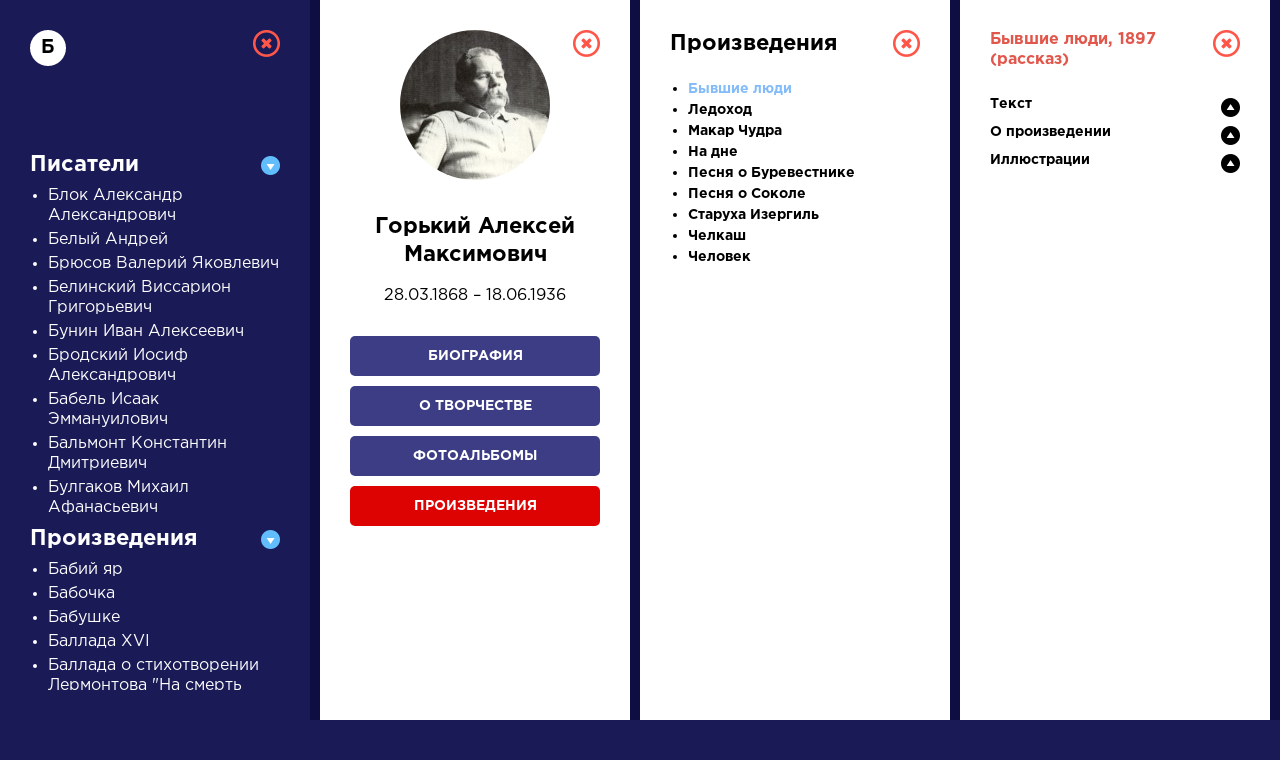

--- FILE ---
content_type: text/html; charset=UTF-8
request_url: https://a4format.ru/?letter=%D0%91&author_id=27&work_id=305&work=1
body_size: 13097
content:
<!DOCTYPE HTML>
<!--[if IE 7]><html class="no-js ie7 oldie" lang="en-US"> <![endif]-->
<!--[if IE 8]><html class="no-js ie8 oldie" lang="en-US"> <![endif]-->
<!--[if gt IE 8]><!-->
<html lang="ru">
<head>
<title>О нас</title>
<meta http-equiv="Content-Type" content="text/html; charset=utf-8">

<!--[if IE]><meta http-equiv="X-UA-Compatible" content="IE=edge"><![endif]-->
<meta name="description" lang="ru" content="О нас" />
<meta name="keywords" lang="ru" content="О нас" />
<meta name="copyright" lang="ru" content="PIXELATION.RU CMS" />

<link rel="icon" href="/favicon.ico" type="image/x-icon">

<link rel="stylesheet" href="https://a4format.ru/style/css/reset.css" type="text/css" media="screen" />
<link rel="stylesheet" href="https://a4format.ru/style/css/jquery.mCustomScrollbar.css" type="text/css" media="screen" />
<link rel="stylesheet" href="https://a4format.ru/style/css/font-awesome.min.css" type="text/css" media="screen" />
<link rel="stylesheet" href="https://a4format.ru/style/css/swiper.css">
<link rel="stylesheet" href="https://a4format.ru/style/css/lightgallery.css">
<link rel="stylesheet" href="https://a4format.ru/style/css/style.css" type="text/css" media="screen" />

<!--[if lt IE 9]>
<script src="https://a4format.ru/style/js/plugin/html5shiv.js"></script>
<![endif]-->

<script data-ad-client="ca-pub-1316087295483530" async src="https://pagead2.googlesyndication.com/pagead/js/adsbygoogle.js"></script>
<!-- Yandex.Metrika counter --> <script type="text/javascript" > (function(m,e,t,r,i,k,a){m[i]=m[i]||function(){(m[i].a=m[i].a||[]).push(arguments)}; m[i].l=1*new Date();k=e.createElement(t),a=e.getElementsByTagName(t)[0],k.async=1,k.src=r,a.parentNode.insertBefore(k,a)}) (window, document, "script", "https://mc.yandex.ru/metrika/tag.js", "ym"); ym(70924135, "init", { clickmap:true, trackLinks:true, accurateTrackBounce:true, webvisor:true }); </script> <noscript><div><img src="https://mc.yandex.ru/watch/70924135" style="position:absolute; left:-9999px;" alt="" /></div></noscript> <!-- /Yandex.Metrika counter -->
<meta name="viewport" content="width=device-width, initial-scale=1"/>
</head>
<body class="blue trans noscroll">
<div id="wrapper" class="blur">

<header id="header" class="clearfix trans">
	<div class="pdf-line">
		<a href="/">Установить Adobe Acrobat Reader</a>
		<a class="close" href="/">&nbsp;</a>
	</div>
	<div class="wrapper">
		<div class="logo">
			<a href="/"><img src="https://a4format.ru/style/images/logo.png" alt=""></a>
		</div>
		
		<div class="name trans">РУССКАЯ ЛИТЕРАТУРА</div>
		<div class="sub-name trans">ДЛЯ ПРЕЗЕНТАЦИЙ, УРОКОВ И ЕГЭ</div>
		
		<a class="close-focus"></a>
		
	</div>
</header>

<nav id="alphabet" class="alphabet trans">
	<div class="wrapper clearfix">
		<div class="swiper-container alphabet-list">
			<div class="left-grad trans"></div>
			<div class="right-grad trans"></div>
			<ul class="swiper-wrapper">
			<li class="swiper-slide"><a href="?letter=а" data-column="1" class="col-control">А</a></li>
			<li class="swiper-slide"><a href="?letter=б" data-column="1" class="col-control">Б</a></li>
			<li class="swiper-slide"><a href="?letter=в" data-column="1" class="col-control">В</a></li>
			<li class="swiper-slide"><a href="?letter=г" data-column="1" class="col-control">Г</a></li>
			<li class="swiper-slide"><a href="?letter=д" data-column="1" class="col-control">Д</a></li>
			<li class="swiper-slide"><a href="?letter=е" data-column="1" class="col-control">Е</a></li>
			<li class="swiper-slide"><a href="?letter=ж" data-column="1" class="col-control">Ж</a></li>
			<li class="swiper-slide"><a href="?letter=з" data-column="1" class="col-control">З</a></li>
			<li class="swiper-slide"><a href="?letter=и" data-column="1" class="col-control">И</a></li>
			<li class="swiper-slide"><a href="?letter=к" data-column="1" class="col-control">К</a></li>
			<li class="swiper-slide"><a href="?letter=л" data-column="1" class="col-control">Л</a></li>
			<li class="swiper-slide"><a href="?letter=м" data-column="1" class="col-control">М</a></li>
			<li class="swiper-slide"><a href="?letter=н" data-column="1" class="col-control">Н</a></li>
			<li class="swiper-slide"><a href="?letter=о" data-column="1" class="col-control">О</a></li>
			<li class="swiper-slide"><a href="?letter=п" data-column="1" class="col-control">П</a></li>
			<li class="swiper-slide"><a href="?letter=р" data-column="1" class="col-control">Р</a></li>
			<li class="swiper-slide"><a href="?letter=с" data-column="1" class="col-control">С</a></li>
			<li class="swiper-slide"><a href="?letter=т" data-column="1" class="col-control">Т</a></li>
			<li class="swiper-slide"><a href="?letter=у" data-column="1" class="col-control">У</a></li>
			<li class="swiper-slide"><a href="?letter=ф" data-column="1" class="col-control">Ф</a></li>
			<li class="swiper-slide"><a href="?letter=х" data-column="1" class="col-control">Х</a></li>
			<li class="swiper-slide"><a href="?letter=ц" data-column="1" class="col-control">Ц</a></li>
			<li class="swiper-slide"><a href="?letter=ч" data-column="1" class="col-control">Ч</a></li>
			<li class="swiper-slide"><a href="?letter=ш" data-column="1" class="col-control">Ш</a></li>
			<li class="swiper-slide"><a href="?letter=щ" data-column="1" class="col-control">Щ</a></li>
			<li class="swiper-slide"><a href="?letter=э" data-column="1" class="col-control">Э</a></li>
			<li class="swiper-slide"><a href="?letter=ю" data-column="1" class="col-control">Ю</a></li>
			<li class="swiper-slide"><a href="?letter=я" data-column="1" class="col-control">Я</a></li>
			<li class="swiper-slide"><a href="?letter=1" data-column="1" class="col-control">...</a></li>
			</ul>

		</div>
	</div>
</nav>




<main id="center">
	<div class="wrapper clearfix">

		<div class="search-wrapper">
		
			<div class="search-form clearfix">
				<form action="/search" method="post">
					<label>писатели</label>
					<div class="field">
						<input class="query placeholder-anim" type="text" name="query" value="" placeholder="Введите для поиска ключевое слово" />
					</div>
					<input class="type" type="hidden" name="type" value="writer" />
					<div class="button">
						<button type="submit" name="search">Найти</button>
					</div>
				</form>
			</div>
			
			<div class="search-control clearfix">
				<ul>
					<li><a href="#" class="active" data-type="writer">писатели</a></li>
					<li><a href="#" data-type="work">произведения</a></li>
					<li><a href="#" data-type="person">персонажи</a></li>
					<li><a href="#" data-type="dictionary">словарь</a></li>
				</ul>
				<div class="trigger">
					<a href="#">Найти</a>
				</div>
			</div>

		</div>
		
		<div class="search-list swiper-container">
			<div class="swiper-wrapper">
				<div class="search-item swiper-slide" >
	<div class="category">Персонажи</div>
	<div class="name">
		<a data-column="4" class="col-control" href="?letter=А&amp;author_id=15&amp;work_id=427&amp;work=1">Алоизий Могарыч</a>
	</div>
	<div class="meta">
		<a data-column="4" class="col-control" href="?letter=А&amp;author_id=15&amp;work_id=427&amp;work=1">Соколов Б.В. Булгаковская энциклопедия. М.: Локид; Миф, 1996. »</a><br>
	</div>
</div><div class="search-item swiper-slide">
	<div class="category">Произведения</div>
	<div class="name">
		<a data-column="4" class="col-control" href="?letter=Г&amp;author_id=53&amp;work_id=10&amp;work=1">Гусар</a>
	</div>
	<div class="meta">
		<a data-column="2" class="col-control" href="?letter=Г&amp;author_id=53&amp;bio=1">
		Пушкин Александр Сергеевич	»</a>
	</div>
</div><div class="search-item swiper-slide" style="height: 280px;">
	<div class="category">Произведения</div>
	<div class="name">
		<a data-column="4" class="col-control" href="?letter=В&amp;author_id=43&amp;work_id=12&amp;work=1">Вечернее размышление о Божием величестве при случае великого северного сияния</a>
	</div>
	<div class="meta">
		<a data-column="2" class="col-control" href="?letter=В&amp;author_id=43&amp;bio=1">
		Ломоносов Михаил Васильевич	»</a>
	</div>
</div><div class="search-item swiper-slide">
	<div class="category">Писатели</div>
	<div class="name">
		<a data-column="2" class="col-control" href="?letter=Б&amp;author_id=13">Бродский Иосиф Александрович</a>
	</div>
	<div class="meta">
		<a data-column="3" class="col-control" href="?letter=Б&amp;author_id=13&amp;bio=1">Биография »</a><br>
		<a data-column="3" class="col-control" href="?letter=Б&amp;author_id=13&amp;creation=1">О творчестве »</a><br>
		<a data-column="3" class="col-control" href="?letter=Б&amp;author_id=13&amp;photo=1">Фотоальбомы »</a><br>
		<a data-column="3" class="col-control" href="?letter=Б&amp;author_id=13&amp;work=1">Произведения »</a>
	</div>
</div><div class="search-item swiper-slide">
	<div class="category">Писатели</div>
	<div class="name">
		<a data-column="2" class="col-control" href="?letter=Б&amp;author_id=14">Брюсов Валерий Яковлевич</a>
	</div>
	<div class="meta">
		<a data-column="3" class="col-control" href="?letter=Б&amp;author_id=14&amp;bio=1">Биография »</a><br>
		<a data-column="3" class="col-control" href="?letter=Б&amp;author_id=14&amp;creation=1">О творчестве »</a><br>
		<a data-column="3" class="col-control" href="?letter=Б&amp;author_id=14&amp;photo=1">Фотоальбомы »</a><br>
		<a data-column="3" class="col-control" href="?letter=Б&amp;author_id=14&amp;work=1">Произведения »</a>
	</div>
</div>			</div>
		</div>
	
	</div>
</main>



<footer id="footer" class="clearfix">
	<div class="wrapper">
	    
	    <script async src="https://pagead2.googlesyndication.com/pagead/js/adsbygoogle.js"></script>
        <!-- Main Page -->
        <ins class="adsbygoogle"
             style="display:block"
             data-ad-client="ca-pub-1316087295483530"
             data-ad-slot="5337226008"
             data-ad-format="auto"
             data-full-width-responsive="true"></ins>
        <script>
             (adsbygoogle = window.adsbygoogle || []).push({});
        </script>
        <br />	
	    

		

        
		<div class="text">
			<strong>Сайт является виртуальной библиотекой по предмету «Литература», предназначенной в помощь школьникам и учителям.</strong><br /><br />
			Универсальный учебник или справочник, полностью соответствующий всем действующим программам и нормативным документам, еще не создан, поэтому принцип подбора материала — широта охвата и объективность. Так, в биографическом разделе собраны тексты о писателе не только разного объема, но и написанные в разное время с разных точек зрения и иногда даже противоречащие друг другу, то же относится к словарю литературоведческих терминов; иллюстрации подбираются независимо от их художественных качеств и т.д.
		</div>
		
		
		
	</div>
</footer>
</div>

<div id="letter-result" class="active" style="display: block;">
	<div class="overlay"></div>
	<div class="column-wrapper trans" style="width:1280px">
		<div class="column-list">
			<div class="column trans active" id="col-1" style="display: block;">
				
				<div class="custom-scroll">
					<a data-column="0" class="close"></a>
					<div class="letter">Б</div>
				
					<div class="accordion">
						<div class="acc-header active">Писатели</div>
<div class="acc-content">
<ul>
	<li><a data-column="2" class="col-control " href="?letter=Б&author_id=12">Блок Александр Александрович</a></li>
	<li><a data-column="2" class="col-control " href="?letter=Б&author_id=74">Белый Андрей </a></li>
	<li><a data-column="2" class="col-control " href="?letter=Б&author_id=14">Брюсов Валерий Яковлевич</a></li>
	<li><a data-column="2" class="col-control " href="?letter=Б&author_id=72">Белинский Виссарион Григорьевич</a></li>
	<li><a data-column="2" class="col-control " href="?letter=Б&author_id=16">Бунин Иван Алексеевич</a></li>
	<li><a data-column="2" class="col-control " href="?letter=Б&author_id=13">Бродский Иосиф Александрович</a></li>
	<li><a data-column="2" class="col-control " href="?letter=Б&author_id=10">Бабель Исаак Эммануилович</a></li>
	<li><a data-column="2" class="col-control " href="?letter=Б&author_id=11">Бальмонт Константин Дмитриевич</a></li>
	<li><a data-column="2" class="col-control " href="?letter=Б&author_id=15">Булгаков Михаил Афанасьевич</a></li>
	
</ul>
</div>						
						<div class="acc-header active">Произведения</div>
<div class="acc-content">
<ul>
	<li><a data-column="4" class="col-control " href="?letter=Б&author_id=32&work_id=937&work=1">Бабий яр</a></li>
	<li><a data-column="4" class="col-control " href="?letter=Б&author_id=65&work_id=1354&work=1">Бабочка</a></li>
	<li><a data-column="4" class="col-control " href="?letter=Б&author_id=67&work_id=632&work=1">Бабушке</a></li>
	<li><a data-column="4" class="col-control " href="?letter=Б&author_id=77&work_id=843&work=1">Баллада XVI</a></li>
	<li><a data-column="4" class="col-control " href="?letter=Б&author_id=32&work_id=1282&work=1">Баллада о стихотворении Лермонтова &quot;На смерть поэта&quot; и о шефе жандармов</a></li>
	<li><a data-column="4" class="col-control " href="?letter=Б&author_id=59&work_id=1210&work=1">Баллада о товарище</a></li>
	<li><a data-column="4" class="col-control " href="?letter=Б&author_id=47&work_id=360&work=1">Баня</a></li>
	<li><a data-column="4" class="col-control " href="?letter=Б&author_id=6&work_id=1479&work=1">Баргамот и Гараська</a></li>
	<li><a data-column="4" class="col-control " href="?letter=Б&author_id=12&work_id=312&work=1">&quot;Барка жизни встала…&quot;</a></li>
	<li><a data-column="4" class="col-control " href="?letter=Б&author_id=53&work_id=1086&work=1">Барышня-крестьянка</a></li>
	<li><a data-column="4" class="col-control " href="?letter=Б&author_id=46&work_id=1485&work=1">Батюшков</a></li>
	<li><a data-column="4" class="col-control " href="?letter=Б&author_id=38&work_id=23&work=1">Бедная Лиза</a></li>
	<li><a data-column="4" class="col-control " href="?letter=Б&author_id=31&work_id=269&work=1">Бедные люди</a></li>
	<li><a data-column="4" class="col-control " href="?letter=Б&author_id=77&work_id=1064&work=1">Без нас</a></li>
	<li><a data-column="4" class="col-control " href="?letter=Б&author_id=11&work_id=473&work=1">Безглагольность</a></li>
	<li><a data-column="4" class="col-control " href="?letter=Б&author_id=63&work_id=861&work=1">Безумие</a></li>
	<li><a data-column="4" class="col-control " href="?letter=Б&author_id=15&work_id=422&work=1">Белая гвардия</a></li>
	<li><a data-column="4" class="col-control " href="?letter=Б&author_id=31&work_id=270&work=1">Белые ночи</a></li>
	<li><a data-column="4" class="col-control " href="?letter=Б&author_id=77&work_id=806&work=1">Белый</a></li>
	<li><a data-column="4" class="col-control " href="?letter=Б&author_id=11&work_id=471&work=1">Белый лебедь</a></li>
	<li><a data-column="4" class="col-control " href="?letter=Б&author_id=33&work_id=650&work=1">Береза</a></li>
	<li><a data-column="4" class="col-control " href="?letter=Б&author_id=59&work_id=853&work=1">Береза</a></li>
	<li><a data-column="4" class="col-control " href="?letter=Б&author_id=56&work_id=961&work=1">Березы</a></li>
	<li><a data-column="4" class="col-control " href="?letter=Б&author_id=50&work_id=157&work=1">Бесприданница</a></li>
	<li><a data-column="4" class="col-control " href="?letter=Б&author_id=9&work_id=1244&work=1">&quot;Бессмертник сух и розов. Облака...&quot;</a></li>
	<li><a data-column="4" class="col-control " href="?letter=Б&author_id=18&work_id=1451&work=1">&quot;Бессмертьем душу обольщая...&quot;</a></li>
	<li><a data-column="4" class="col-control " href="?letter=Б&author_id=9&work_id=1262&work=1">Бессонница</a></li>
	<li><a data-column="4" class="col-control " href="?letter=Б&author_id=63&work_id=1037&work=1">Бессонница</a></li>
	<li><a data-column="4" class="col-control " href="?letter=Б&author_id=56&work_id=955&work=1">Бессонница</a></li>
	<li><a data-column="4" class="col-control " href="?letter=Б&author_id=46&work_id=567&work=1">&quot;Бессонница. Гомер. Тугие паруса…&quot;</a></li>
	<li><a data-column="4" class="col-control " href="?letter=Б&author_id=53&work_id=52&work=1">Бесы</a></li>
	<li><a data-column="4" class="col-control " href="?letter=Б&author_id=67&work_id=562&work=1">&quot;Бич жандармов, бог студентов…&quot; (Стихи к Пушкину, 1)</a></li>
	<li><a data-column="4" class="col-control " href="?letter=Б&author_id=44&work_id=130&work=1">Благодарность</a></li>
	<li><a data-column="4" class="col-control " href="?letter=Б&author_id=67&work_id=607&work=1">&quot;Благословляю ежедневный труд…&quot;</a></li>
	<li><a data-column="4" class="col-control " href="?letter=Б&author_id=48&work_id=220&work=1">&quot;Блажен незлобивый поэт…&quot;</a></li>
	<li><a data-column="4" class="col-control " href="?letter=Б&author_id=14&work_id=485&work=1">Близким</a></li>
	<li><a data-column="4" class="col-control " href="?letter=Б&author_id=63&work_id=864&work=1">Близнецы</a></li>
	<li><a data-column="4" class="col-control " href="?letter=Б&author_id=77&work_id=807&work=1">Блок</a></li>
	<li><a data-column="4" class="col-control " href="?letter=Б&author_id=76&work_id=759&work=1">&quot;Бобэоби пелись губы…&quot;</a></li>
	<li><a data-column="4" class="col-control " href="?letter=Б&author_id=30&work_id=19&work=1">Бог</a></li>
	<li><a data-column="4" class="col-control " href="?letter=Б&author_id=13&work_id=970&work=1">Большая элегия Джону Донну</a></li>
	<li><a data-column="4" class="col-control " href="?letter=Б&author_id=6&work_id=655&work=1">Большой шлем</a></li>
	<li><a data-column="4" class="col-control " href="?letter=Б&author_id=53&work_id=93&work=1">Борис Годунов</a></li>
	<li><a data-column="4" class="col-control " href="?letter=Б&author_id=44&work_id=701&work=1">Бородино</a></li>
	<li><a data-column="4" class="col-control " href="?letter=Б&author_id=56&work_id=958&work=1">&quot;Брал человек...&quot;</a></li>
	<li><a data-column="4" class="col-control " href="?letter=Б&author_id=32&work_id=945&work=1">Братская ГЭС</a></li>
	<li><a data-column="4" class="col-control " href="?letter=Б&author_id=22&work_id=1452&work=1">Братские могилы</a></li>
	<li><a data-column="4" class="col-control " href="?letter=Б&author_id=53&work_id=63&work=1">&quot;Брожу ли я вдоль улиц шумных...&quot;</a></li>
	<li><a data-column="4" class="col-control " href="?letter=Б&author_id=77&work_id=808&work=1">Брюсов</a></li>
	<li><a data-column="4" class="col-control " href="?letter=Б&author_id=67&work_id=583&work=1">&quot;Буду выспрашивать воды широкого Дона…&quot;</a></li>
	<li><a data-column="4" class="col-control " href="?letter=Б&author_id=77&work_id=809&work=1">Бунин</a></li>
	<li><a data-column="4" class="col-control " href="?letter=Б&author_id=77&work_id=1063&work=1">Бывают дни</a></li>
	<li><a data-column="4" class="col-control active" href="?letter=Б&author_id=27&work_id=305&work=1">Бывшие люди</a></li>
	<li><a data-column="4" class="col-control " href="?letter=Б&author_id=53&work_id=1312&work=1">&quot;Была пора: наш праздник молодой...&quot;</a></li>
	<li><a data-column="4" class="col-control " href="?letter=Б&author_id=51&work_id=447&work=1">&quot;Быть знаменитым некрасиво...&quot;</a></li>
	<li><a data-column="4" class="col-control " href="?letter=Б&author_id=67&work_id=582&work=1">&quot;Быть мальчиком твоим светлоголовым…&quot; (Ученик, 1)</a></li>
	<li><a data-column="4" class="col-control " href="?letter=Б&author_id=33&work_id=1187&work=1">&quot;Быть поэтом — это значит то же...&quot;</a></li>
	
</ul>
</div>						
						<div class="acc-header ">Персонажи</div>
<div class="acc-content">
<ul>
	<li><a data-column="4" class="col-control " href="?letter=Б&author_id=61&work_id=271&work=1&person=1&b_id=2003#person-2003">Багратион</a></li>
	<li><a data-column="4" class="col-control " href="?letter=Б&author_id=62&work_id=159&work=1&person=1&b_id=243#person-243">Базаров</a></li>
	<li><a data-column="4" class="col-control " href="?letter=Б&author_id=62&work_id=159&work=1&person=1&b_id=1642#person-1642">Базаров Василий Иванович</a></li>
	<li><a data-column="4" class="col-control " href="?letter=Б&author_id=62&work_id=159&work=1&person=1&b_id=1641#person-1641">Базарова Арина Власьевна</a></li>
	<li><a data-column="4" class="col-control " href="?letter=Б&author_id=10&work_id=1103&work=1&person=1&b_id=1627#person-1627">Балмашев</a></li>
	<li><a data-column="4" class="col-control " href="?letter=Б&author_id=6&work_id=1479&work=1&person=1&b_id=2134#person-2134">Баргамот</a></li>
	<li><a data-column="4" class="col-control " href="?letter=Б&author_id=61&work_id=271&work=1&person=1&b_id=2005#person-2005">Барклай де Толли</a></li>
	<li><a data-column="4" class="col-control " href="?letter=Б&author_id=27&work_id=303&work=1&person=1&b_id=1763#person-1763">Барон</a></li>
	<li><a data-column="4" class="col-control " href="?letter=Б&author_id=15&work_id=427&work=1&person=1&b_id=14#person-14">Барон Майгель</a></li>
	<li><a data-column="4" class="col-control " href="?letter=Б&author_id=15&work_id=427&work=1&person=1&b_id=15#person-15">Бегемот</a></li>
	<li><a data-column="4" class="col-control " href="?letter=Б&author_id=38&work_id=23&work=1&person=1&b_id=211#person-211">Бедная Лиза</a></li>
	<li><a data-column="4" class="col-control " href="?letter=Б&author_id=70&work_id=279&work=1&person=1&b_id=239#person-239">Беликов</a></li>
	<li><a data-column="4" class="col-control " href="?letter=Б&author_id=53&work_id=1471&work=1&person=1&b_id=1886#person-1886">Белкин</a></li>
	<li><a data-column="4" class="col-control " href="?letter=Б&author_id=31&work_id=268&work=1&person=1&b_id=100#person-100">Белоконская</a></li>
	<li><a data-column="4" class="col-control " href="?letter=Б&author_id=47&work_id=360&work=1&person=1&b_id=1795#person-1795">Бельведонский</a></li>
	<li><a data-column="4" class="col-control " href="?letter=Б&author_id=15&work_id=427&work=1&person=1&b_id=25#person-25">Бенгальский</a></li>
	<li><a data-column="4" class="col-control " href="?letter=Б&author_id=57&work_id=266&work=1&person=1&b_id=1774#person-1774">Беневоленский</a></li>
	<li><a data-column="4" class="col-control " href="?letter=Б&author_id=61&work_id=271&work=1&person=1&b_id=2006#person-2006">Берг</a></li>
	<li><a data-column="4" class="col-control " href="?letter=Б&author_id=15&work_id=427&work=1&person=1&b_id=18#person-18">Берлиоз</a></li>
	<li><a data-column="4" class="col-control " href="?letter=Б&author_id=61&work_id=271&work=1&person=1&b_id=2050#person-2050">Болконский Николай Андреевич</a></li>
	<li><a data-column="4" class="col-control " href="?letter=Б&author_id=61&work_id=271&work=1&person=1&b_id=2051#person-2051">Болконский Николенька</a></li>
	<li><a data-column="4" class="col-control " href="?letter=Б&author_id=50&work_id=158&work=1&person=1&b_id=1717#person-1717">Большов</a></li>
	<li><a data-column="4" class="col-control " href="?letter=Б&author_id=50&work_id=155&work=1&person=1&b_id=3667#person-3667">Борис</a></li>
	<li><a data-column="4" class="col-control " href="?letter=Б&author_id=53&work_id=93&work=1&person=1&b_id=247#person-247">Борис Годунов</a></li>
	<li><a data-column="4" class="col-control " href="?letter=Б&author_id=61&work_id=271&work=1&person=1&b_id=2007#person-2007">Борис Друбецкой</a></li>
	<li><a data-column="4" class="col-control " href="?letter=Б&author_id=57&work_id=266&work=1&person=1&b_id=1775#person-1775">Бородавкин</a></li>
	<li><a data-column="4" class="col-control " href="?letter=Б&author_id=60&work_id=467&work=1&person=1&b_id=1983#person-1983">Бровкин Алексей</a></li>
	<li><a data-column="4" class="col-control " href="?letter=Б&author_id=60&work_id=467&work=1&person=1&b_id=1985#person-1985">Бровкин Иван</a></li>
	<li><a data-column="4" class="col-control " href="?letter=Б&author_id=60&work_id=467&work=1&person=1&b_id=1984#person-1984">Бровкина Санька</a></li>
	<li><a data-column="4" class="col-control " href="?letter=Б&author_id=57&work_id=266&work=1&person=1&b_id=1776#person-1776">Брудастый (Органчик)</a></li>
	<li><a data-column="4" class="col-control " href="?letter=Б&author_id=27&work_id=303&work=1&person=1&b_id=1764#person-1764">Бубнов</a></li>
	<li><a data-column="4" class="col-control " href="?letter=Б&author_id=58&work_id=415&work=1&person=1&b_id=2393#person-2393">Буйновский</a></li>
	<li><a data-column="4" class="col-control " href="?letter=Б&author_id=71&work_id=416&work=1&person=1&b_id=2377#person-2377">Бунчук</a></li>
	<li><a data-column="4" class="col-control " href="?letter=Б&author_id=31&work_id=268&work=1&person=1&b_id=101#person-101">Бурдовский</a></li>
	<li><a data-column="4" class="col-control " href="?letter=Б&author_id=70&work_id=279&work=1&person=1&b_id=2120#person-2120">Буркин</a></li>
	<li><a data-column="4" class="col-control " href="?letter=Б&author_id=31&work_id=269&work=1&person=1&b_id=84#person-84">Быков</a></li>
	<li><a data-column="4" class="col-control " href="?letter=Б&author_id=44&work_id=149&work=1&person=1&b_id=1849#person-1849">Бэла</a></li>
	
</ul>
</div>
						<div class="acc-header ">Словарь</div>
<div class="acc-content">
<ul>
	<li><a data-column="2" class="col-control " href="?letter=Б&dictionary_id=168">байронический герой</a></li>
	<li><a data-column="2" class="col-control " href="?letter=Б&dictionary_id=15">баллада</a></li>
	<li><a data-column="2" class="col-control " href="?letter=Б&dictionary_id=16">басня</a></li>
	<li><a data-column="2" class="col-control " href="?letter=Б&dictionary_id=134">белый стих</a></li>
	<li><a data-column="2" class="col-control " href="?letter=Б&dictionary_id=17">бессоюзие</a></li>
	<li><a data-column="2" class="col-control " href="?letter=Б&dictionary_id=208">бродячие сюжеты</a></li>
	
</ul>
</div>
						<iframe src="/google.php" scrolling="no" style="height:600px; width:250px; margin:20px 0; display:block; overflow:hidden; "></iframe>

					</div>
				</div>
				
			</div>
			<div class="column trans active" id="col-2" style="display: block;">
			    
				<div class="custom-scroll">
					<a data-column="1" class="close"></a>
					<div class="autor-detail">
	<div class="thumb"><img src="/authors/1090138305(s).jpg"></div>
	<div class="name" style="text-align: center">Горький Алексей Максимович</div>
	<div class="year-life">
	28.03.1868 – 18.06.1936	</div>

	<div class="button">
		<a data-column="3" class="col-control " href="?letter=Б&author_id=27&bio=1">Биография</a>
		<a data-column="3" class="col-control " href="?letter=Б&author_id=27&creation=1">О творчестве</a>
		<a data-column="3" class="col-control " href="?letter=Б&author_id=27&photo=1">Фотоальбомы</a>
		<a data-column="3" class="col-control active" href="?letter=Б&author_id=27&work=1">Произведения</a>
	</div>

	<iframe src="/google.php" scrolling="no" style="height:250px; width:250px; margin:0 0 0 0; display:block; overflow:hidden; "></iframe>

	<div class="desc">
		Ни один писатель в&nbsp;мире не&nbsp;был столь знаменит, как Горький. Беспрецедентная по&nbsp;своим масштабам слава пришла к&nbsp;нему еще на&nbsp;рубеже веков после издания первого сборника (1898). Выразилось&nbsp;это, во-первых, в&nbsp;количестве изданий (публикаций в&nbsp;периодике, книг и&nbsp;даже собраний сочинений); во-вторых, в&nbsp;невиданном количестве критических откликов не&nbsp;только в&nbsp;газетах и&nbsp;журналах, но&nbsp;и&nbsp;в&nbsp;форме книжных критико-библиографических очерков, а&nbsp;также шаржей, карикатур, анекдотов, фотографий; в-третьих, в&nbsp;объеме переводов на&nbsp;множество языков, включая малораспространенные. В&nbsp;ряде стран в&nbsp;первые годы века выходят собрания сочинений в&nbsp;нескольких томах.</p><p>
Бум вокруг писателя предвосхищал по своему размаху те «раскрутки» подлинных и&nbsp;псевдознаменитостей, которые позднее стали по плечу лишь электронным СМИ.</p><p>
Главная причина интереса к Горькому в&nbsp;том, что его произведения отвечали вызревавшей в&nbsp;обществе потребности увидеть новые горизонты духовной свободы, которые сулил человечеству прогресс. Современников не&nbsp;мог не&nbsp;поразить и&nbsp;контраст, характеризовавший жизненный и&nbsp;творческий маршрут самого Горького: со&nbsp;дна жизни в&nbsp;высшие слои духовного космоса человечества. Самоучка, он&nbsp;стал образованнейшим человеком планеты, обладателем сведений в&nbsp;самых разных видах знания, интеллектуалом, общаться с&nbsp;которым почитали за&nbsp;честь представители самых элитарных слоев всех стран.</p><p>
Весьма упрощенно звучит утвердившаяся на&nbsp;десятилетия большевистская формула: «Великий пролетарский писатель» (при&nbsp;всем&nbsp;том, что связь Горького с&nbsp;рабочим классом очевидна). Горький далеко не&nbsp;чурался общения с&nbsp;высшей российской аристократией, включая царскую. С&nbsp;годами меняется внешность Горького, одежда, совершенствуется вкус, бытовые привычки, речь. В&nbsp;имидже нередко проступают черты утонченного духовного аристократизма, поразительно сочетающиеся с&nbsp;предельной профессиональной самокритичностью. Сотни современников единодушны в&nbsp;заключении: Горький &ndash; удивительный социально-психологический феномен, человек колоссальной духовной одаренности, личность, каких в&nbsp;каждом столетии наперечет, и,&nbsp;безусловно, salf-made man.</p><p>
Горький &ndash; поэт Человека. Как известно, в&nbsp;качестве центрального звена горьковской концепции личности небезосновательно рассматривался труд &ndash; главное средство самосозидания &ndash; «хозяин тот, кто трудится». Однако постулат, самонадеянно провозглашаемый Нилом, корректируется в&nbsp;пьесе «На&nbsp;дне» «неправильным» босяком Сатиным: «Работать? Для&nbsp;чего? Чтобы быть сытым?»</p><p>
Противоречия как фактор художественного сознания писателя &ndash; своеобразное отражение невиданных по&nbsp;своему накалу противоречий, которые сопровождали путь человечества именно в&nbsp;XX&nbsp;веке, столетии поразительного взлета научно-технического гения и&nbsp;столь&nbsp;же невиданной жестокости тоталитарных режимов, бестрепетно обрекавших на&nbsp;гибель миллионы.</p><p>
Одно из слагаемых горьковской концепции личности &ndash; национальное и&nbsp;общечеловеческое, их&nbsp;взаимосвязь и&nbsp;противоречия между ними. Писатель чрезвычайно русский, Горький не&nbsp;приемлет героизм на&nbsp;час, толстовский исторический фатализм, «нашу славянскую антигосударственность». Знаток и&nbsp;ценитель Востока, он непримиримый противник пассивности как&nbsp;выражения чисто восточной психологии. (Заметим, технико-экономический опыт послевоенной Японии, а&nbsp;также современного Китая внес поправки в&nbsp;эти жесткие построения!)</p><p>
Горький &ndash; страстный пропагандист западного опыта организации труда, окультуривания всех трудовых процессов, борьбы с&nbsp;«азиатчиной».</p><p>
Пафос горьковской концепции личности состоит в&nbsp;убеждении: возможности духовного роста человека и&nbsp;формировании в&nbsp;нем личности в&nbsp;собственном смысле, как&nbsp;носителя развитого нравственного сознания и&nbsp;самосознания, огромны, а в&nbsp;условиях социально справедливой системы безграничны. Наряду с&nbsp;сильной стороной гуманистическая концепция нового человека при социализме имела и&nbsp;ахиллесову пяту прекраснодушного утопизма. Как социальный педагог, он впадал в&nbsp;иллюзию, полагая, что безмерные возможности самосовершенствования заложены во&nbsp;внутреннем мире любого человека. Как&nbsp;певец прогресса, он недооценивал силу консерватизма, заложенного в&nbsp;сформировавшихся веками традициях. Это&nbsp;явилось одной&nbsp;из&nbsp;причин его&nbsp;духовной драмы (как&nbsp;и&nbsp;всякого искреннего революционера, ослепленного светом далекого идеала).</p><p>
Уже на&nbsp;ранней стадии своего становления Горький вступает на&nbsp;равных в&nbsp;напряженный духовный диалог с&nbsp;крупнейшими художниками века &ndash; Л.&nbsp;Толстым и&nbsp;Чеховым. Двумя мощными катализаторами его&nbsp;творческого развития становятся внутреннее отталкивание от&nbsp;концепции непротивления злу насилием у&nbsp;одного и&nbsp;притягательность модели нравственно-творческого поведения и&nbsp;опыта профессионализма у другого. Как известно, Л.&nbsp;Толстой предрекал, что в&nbsp;дальнейшем перестанут писать романы и&nbsp;повести, откажутся от&nbsp;вымысла в&nbsp;пользу реальных фактов и&nbsp;событий. Горький встает именно на&nbsp;этот путь.</p><p>
Горький &ndash; величайший просветитель-гуманист XX&nbsp;века. Образы Читателя, Книги из&nbsp;одноименных рассказов &ndash; программные. Кстати, в&nbsp;этом отношении Горький идет вслед за Л.&nbsp;Толстым («Что такое искусство»). Горький &ndash; активнейший участник того культурного «взрыва», который разразился в&nbsp;малограмотной стране в&nbsp;начале века и&nbsp;выразился в&nbsp;гигантском росте тиражей газет, журналов, книг, возникновении множества новых издательств.</p><p>
Издательской деятельностью Горький занимался на&nbsp;протяжении всей жизни, начиная с&nbsp;«Нижегородского листка» и&nbsp;«Знания» и&nbsp;кончая известным комплектом журналов о&nbsp;«наших достижениях», не&nbsp;говоря&nbsp;уже о целом комплекте серийных изданий типа «ЖЗЛ» и&nbsp;«Библиотеки поэта». Книгоиздательством занимался&nbsp;он и&nbsp;в&nbsp;эмиграции (журнал «Беседа», запрещенный к&nbsp;распространению в&nbsp;России).</p><p>
Беспрецедентно по своему размаху литературное наставничество Горького, помощь начинающим авторам, число которых вряд&nbsp;ли поддается учету. Феноменально эпистолярное наследие &ndash; около 20&nbsp;тысяч писем (более&nbsp;20 томов).</p><p>
Одна из нетронутых и&nbsp;болевых проблем научной биографии Горького &ndash; роль политики в&nbsp;его жизни и&nbsp;формы участия в&nbsp;ней. Примечательно, что политика вторгается даже и&nbsp;в&nbsp;интимную жизнь писателя: ею&nbsp;занимались все спутицы писателя: Е.&nbsp;Пешкова была связана с&nbsp;эсерами и&nbsp;возглавляла политический Красный крест; М.&nbsp;Андреева &ndash; финансовый агент ЦК&nbsp;большевиков, «Феномен», по партийной кличке Ленина; М.&nbsp;Будберг &ndash; тайный агент ОГПУ.</p><p>
Отчетливо проступают три фазы в&nbsp;отношении Горького к политике. Первая &ndash; начало века, связь с&nbsp;большевиками, помощь&nbsp;им, участие в&nbsp;партийных изданиях. Вторая &ndash; крайнее разочарование в&nbsp;политике в&nbsp;связи с&nbsp;событиями 1917–1918&nbsp;годов, «Несвоевременные мысли», разгон большевиками Помгола, уход в&nbsp;эмиграцию. Убеждение: политика невозможна без&nbsp;насилия, без&nbsp;нарушения норм нравственности. Провозглашается принцип «искусство вне&nbsp;политики». Третья &ndash; после возвращения в&nbsp;СССР. Горький убеждается, что политизация культуры стала неотъемлемой чертой XX&nbsp;века и для&nbsp;решения ее&nbsp;проблем необходимо двигаться через коридоры власти.</p><p>
Теперь Горький имеет контакты практически со&nbsp;всеми крупными партийными и&nbsp;государственными деятелями. Наиболее близки ему Бухарин, Рыков, Киров, Каменев, Радек, М.&nbsp;Кольцов. Частый гость в&nbsp;его доме Ягода &ndash; фигура не&nbsp;вполне&nbsp;еще разгаданная. Все&nbsp;они кончили трагически. Влияние Горького на&nbsp;общественные процессы в&nbsp;стране до&nbsp;I&nbsp;съезда писателей и&nbsp;в&nbsp;связи с&nbsp;его&nbsp;подготовкой огромно. Его&nbsp;называют вторым лицом в&nbsp;государстве, неофициальным наркомом культуры.</p><p>
Сложной является история отношений Горького и&nbsp;Сталина. Вождь прикладывал все силы, чтобы вернуть на&nbsp;родину писателя, рядом с&nbsp;которым поставить было некого. Дальний расчет &ndash; книга о&nbsp;главе партии и&nbsp;государства. В&nbsp;1929&nbsp;году, после Соловков, Горький резко выступает в&nbsp;защиту разгромленной антисталинской оппозиции (Бухарин и&nbsp;др.), за возвращение ее&nbsp;членов в&nbsp;политику. Дезориентированный властью, тенденциозно подобранными и&nbsp;присланными в&nbsp;Италию материалами, он&nbsp;пишет статью «Если враг не&nbsp;сдается...». «Беломорканал» &ndash; вынужденный ход накануне I&nbsp;съезда писателей, призванного объединить писателей в&nbsp;свой союз на&nbsp;профессиональной основе, с&nbsp;ориентацией на&nbsp;высокий уровень мастерства, защищающий литераторов от&nbsp;некомпетентного вмешательства политиков. Реальные результаты оказались иными.</p><p>
Чем дальше, тем больше расходились представления Политика и&nbsp;Писателя о&nbsp;путях развития страны и&nbsp;ее&nbsp;культуры. Все&nbsp;активнее нарастает скрытое от&nbsp;поверхностного взгляда внутреннее сопротивление Горького Сталину, завершившееся прямым протестом против антиформалистической кампании и&nbsp;защитой Шостаковича. В&nbsp;ответ &ndash; все&nbsp;усиливающийся прессинг, изоляция от&nbsp;жизни в&nbsp;золотой клетке особняка Рябушинского, вплоть до&nbsp;насильственной смерти в&nbsp;ходе болезни. К&nbsp;более активным и&nbsp;гласным формам протеста в&nbsp;сложившихся условиях Горький прибегнуть не&nbsp;мог.</p><p>
Горький &ndash; одна из гигантских трагических фигур XX столетия, чей вклад в&nbsp;развитие культуры человечества трудно переоценить. Писатель оказался в&nbsp;центральной точке пересечения нескольких силовых линий: традиционный капитализм (сотрясаемый мировым кризисом рубежа 1920&ndash;30-х), противостоящий ему социализм, успехи строительства которого были оплачены ценой огромных жертв, Русское зарубежье и,&nbsp;наконец, поднимающий голову фашизм. Трагизм положения писателя раньше других оценили его зарубежные друзья &ndash; Р.&nbsp;Роллан, Л.&nbsp;Арагон, а точнее других, вероятно, выразился С.&nbsp;Цвейг. «Горький хорошо знает, что весь мир ждет от&nbsp;него свидетельств: Советы ждут, чтобы он высказался за&nbsp;них и&nbsp;все одобрил, а&nbsp;другие ждут, чтобы он все осудил. А&nbsp;он&nbsp;молчит, и&nbsp;кто способен понимать, может понять и&nbsp;его&nbsp;молчание; ведь не&nbsp;станешь же ругать собственное дитя, даже если оно уродилось не&nbsp;таким, как нам хотелось. Его&nbsp;положение абсолютно трагично...»</p><p>
		
		
	</div>
	<div class="source">Баранов В.И. Максим Горький: подлинный или мнимый. — М.: Просвещение, 2000.</div>
</div>				</div>
			</div>
			<div class="column trans active" id="col-3" style="display: block;">
				<div class="custom-scroll">
					<a data-column="2" class="close"></a>
															<div class="autor-detail">
	<div class="name">Произведения</div>
	<div class="sub-name"></div>
</div>
<ul class="list-item">
		<li><a data-column="4" class="col-control active" href="?letter=Б&author_id=27&work_id=305&work=1" title=""><strong>Бывшие люди</strong></a></li>
		<li><a data-column="4" class="col-control " href="?letter=Б&author_id=27&work_id=306&work=1" title=""><strong>Ледоход</strong></a></li>
		<li><a data-column="4" class="col-control " href="?letter=Б&author_id=27&work_id=302&work=1" title=""><strong>Макар Чудра</strong></a></li>
		<li><a data-column="4" class="col-control " href="?letter=Б&author_id=27&work_id=303&work=1" title=""><strong>На дне</strong></a></li>
		<li><a data-column="4" class="col-control " href="?letter=Б&author_id=27&work_id=1093&work=1" title=""><strong>Песня о Буревестнике</strong></a></li>
		<li><a data-column="4" class="col-control " href="?letter=Б&author_id=27&work_id=1000&work=1" title=""><strong>Песня о Соколе</strong></a></li>
		<li><a data-column="4" class="col-control " href="?letter=Б&author_id=27&work_id=304&work=1" title=""><strong>Старуха Изергиль</strong></a></li>
		<li><a data-column="4" class="col-control " href="?letter=Б&author_id=27&work_id=999&work=1" title=""><strong>Челкаш</strong></a></li>
		<li><a data-column="4" class="col-control " href="?letter=Б&author_id=27&work_id=1106&work=1" title=""><strong>Человек</strong></a></li>
		
</ul>
<iframe src="/google.php" scrolling="no" style="height:250px; width:250px; margin:20px 0; display:block; overflow:hidden; "></iframe>									</div>
			</div>
			
			<div class="column trans active" id="col-4" style="display: block;">
				<div class="custom-scroll">
					<a data-column="3" class="close"></a>
					<div class="autor-detail">

	<div class="list-name">Бывшие люди, 1897 (рассказ)</div>
</div><div class="accordion black"><div class="acc-header">Текст</div>
<div class="acc-content">
	<ul>
				<li><a target="_blank" href="/pdf_files_bio2/475a974f.pdf" title="Бывшие люди">
			<strong>Бывшие люди / </strong>Горький М. Собрание сочинений. В 16 т. Т. 1. — М.: Правда, 1979.		</a></li>
			
	</ul>
</div><div class="acc-header">О произведении</div>
<div class="acc-content">
<ul>
		<li><a target="_blank" href="/pdf_files_bio2/475a9b9b.pdf" title="&quot;Бывшие люди&quot;. Примечания">
		<strong>&quot;Бывшие люди&quot;. Примечания / </strong>Горький М. Собрание сочинений. В 16 т. Т. 1. — М.: Правда, 1979.	</a></li>
		
</ul>
</div><div class="acc-header">Иллюстрации</div>
<div class="acc-content">
<h3>Альбом</h3><div class="lightgallery clearfix"><a class="photo show" data-count="1" href="/photos/41f5397d.jpg" data-sub-html="<h4>«Бывшие люди». «И вот однажды под вечер Петунников явился». Художник Б. Дехтерев</h4>">
	<img src="/plugins/thumb.php?src=/photos/41f5397d.jpg&w=115&h=100&zc=1" alt="">
</a>
<a class="photo show" data-count="2" href="/photos/4220e02e.jpg" data-sub-html="<h4>«Бывшие люди». Кувалда и Петунников. Художник М. Клячко. 1949</h4>">
	<img src="/plugins/thumb.php?src=/photos/4220e02e.jpg&w=115&h=100&zc=1" alt="">
</a>
<a class="photo show" data-count="3" href="/photos/4220e0a5.jpg" data-sub-html="<h4>«Бывшие люди». Учитель и Тяпа. Художник М. Клячко. 1949</h4>">
	<img src="/plugins/thumb.php?src=/photos/4220e0a5.jpg&w=115&h=100&zc=1" alt="">
</a>
<a class="photo show" data-count="4" href="/photos/41f53a51.jpg" data-sub-html="<h4>«Бывшие люди». Художник Б. Дехтерев</h4>">
	<img src="/plugins/thumb.php?src=/photos/41f53a51.jpg&w=115&h=100&zc=1" alt="">
</a>
	
</div>

</div>








	

</div>				</div>
			</div>
			
		</div>
	</div>
</div>

<script src="https://a4format.ru/style/js/jquery.js"></script>
<script src="https://a4format.ru/style/js/jquery.easing.1.3.js"></script>
<script src="https://a4format.ru/style/js/jquery.mousewheel.js"></script>
<script src="https://a4format.ru/style/js/jquery.mCustomScrollbar.js"></script>
<script src="https://a4format.ru/style/js/jquery.matchHeight.js"></script>
<script src="https://a4format.ru/style/js/swiper.js"></script>
<script src="https://a4format.ru/style/js/picturefill.min.js"></script>
<script src="https://a4format.ru/style/js/lightgallery-all.min.js"></script>
<script src="https://a4format.ru/style/js/js.js"></script>


</body>
</html>

--- FILE ---
content_type: text/html; charset=utf-8
request_url: https://www.google.com/recaptcha/api2/aframe
body_size: 267
content:
<!DOCTYPE HTML><html><head><meta http-equiv="content-type" content="text/html; charset=UTF-8"></head><body><script nonce="LRa7BvzMTzjCzq3aToiE0A">/** Anti-fraud and anti-abuse applications only. See google.com/recaptcha */ try{var clients={'sodar':'https://pagead2.googlesyndication.com/pagead/sodar?'};window.addEventListener("message",function(a){try{if(a.source===window.parent){var b=JSON.parse(a.data);var c=clients[b['id']];if(c){var d=document.createElement('img');d.src=c+b['params']+'&rc='+(localStorage.getItem("rc::a")?sessionStorage.getItem("rc::b"):"");window.document.body.appendChild(d);sessionStorage.setItem("rc::e",parseInt(sessionStorage.getItem("rc::e")||0)+1);localStorage.setItem("rc::h",'1768825182839');}}}catch(b){}});window.parent.postMessage("_grecaptcha_ready", "*");}catch(b){}</script></body></html>

--- FILE ---
content_type: text/html; charset=utf-8
request_url: https://www.google.com/recaptcha/api2/aframe
body_size: -270
content:
<!DOCTYPE HTML><html><head><meta http-equiv="content-type" content="text/html; charset=UTF-8"></head><body><script nonce="Kx6oZFMj-VgM9GcgAjZV2g">/** Anti-fraud and anti-abuse applications only. See google.com/recaptcha */ try{var clients={'sodar':'https://pagead2.googlesyndication.com/pagead/sodar?'};window.addEventListener("message",function(a){try{if(a.source===window.parent){var b=JSON.parse(a.data);var c=clients[b['id']];if(c){var d=document.createElement('img');d.src=c+b['params']+'&rc='+(localStorage.getItem("rc::a")?sessionStorage.getItem("rc::b"):"");window.document.body.appendChild(d);sessionStorage.setItem("rc::e",parseInt(sessionStorage.getItem("rc::e")||0)+1);localStorage.setItem("rc::h",'1768825182839');}}}catch(b){}});window.parent.postMessage("_grecaptcha_ready", "*");}catch(b){}</script></body></html>

--- FILE ---
content_type: text/html; charset=utf-8
request_url: https://www.google.com/recaptcha/api2/aframe
body_size: -274
content:
<!DOCTYPE HTML><html><head><meta http-equiv="content-type" content="text/html; charset=UTF-8"></head><body><script nonce="7btul6_sP1FFCf6OZa4ahw">/** Anti-fraud and anti-abuse applications only. See google.com/recaptcha */ try{var clients={'sodar':'https://pagead2.googlesyndication.com/pagead/sodar?'};window.addEventListener("message",function(a){try{if(a.source===window.parent){var b=JSON.parse(a.data);var c=clients[b['id']];if(c){var d=document.createElement('img');d.src=c+b['params']+'&rc='+(localStorage.getItem("rc::a")?sessionStorage.getItem("rc::b"):"");window.document.body.appendChild(d);sessionStorage.setItem("rc::e",parseInt(sessionStorage.getItem("rc::e")||0)+1);localStorage.setItem("rc::h",'1768825182839');}}}catch(b){}});window.parent.postMessage("_grecaptcha_ready", "*");}catch(b){}</script></body></html>

--- FILE ---
content_type: text/html; charset=utf-8
request_url: https://www.google.com/recaptcha/api2/aframe
body_size: -271
content:
<!DOCTYPE HTML><html><head><meta http-equiv="content-type" content="text/html; charset=UTF-8"></head><body><script nonce="XuEOLwSuXAFVXXiSELddzw">/** Anti-fraud and anti-abuse applications only. See google.com/recaptcha */ try{var clients={'sodar':'https://pagead2.googlesyndication.com/pagead/sodar?'};window.addEventListener("message",function(a){try{if(a.source===window.parent){var b=JSON.parse(a.data);var c=clients[b['id']];if(c){var d=document.createElement('img');d.src=c+b['params']+'&rc='+(localStorage.getItem("rc::a")?sessionStorage.getItem("rc::b"):"");window.document.body.appendChild(d);sessionStorage.setItem("rc::e",parseInt(sessionStorage.getItem("rc::e")||0)+1);localStorage.setItem("rc::h",'1768825182906');}}}catch(b){}});window.parent.postMessage("_grecaptcha_ready", "*");}catch(b){}</script></body></html>